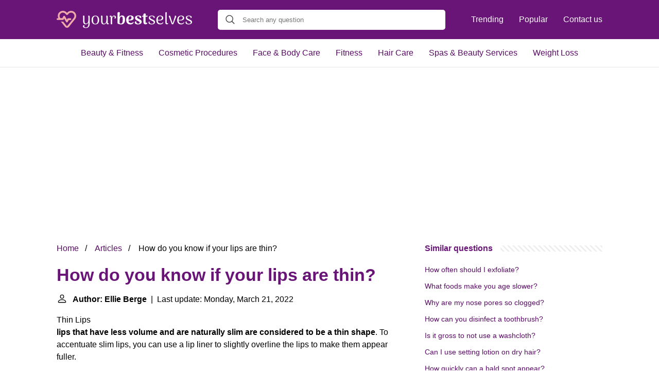

--- FILE ---
content_type: text/html; charset=UTF-8
request_url: https://yourbestselves.com/how-do-you-know-if-your-lips-are-thin
body_size: 14910
content:
<!DOCTYPE html>
<html lang="en">
<head>
    <meta charset="utf-8">
    <meta http-equiv="X-UA-Compatible" content="IE=edge">
    <meta name="viewport" content="width=device-width, initial-scale=1, maximum-scale=1">
    <title>How do you know if your lips are thin?</title>
    <meta name="description" content="Thin Lips lips that have less volume and are naturally slim are considered to be a thin shape. To accentuate slim lips, you can use a lip liner to slightly">
    <link rel="apple-touch-icon" sizes="57x57" href="favicon/apple-icon-57x57.png">
    <link rel="apple-touch-icon" sizes="60x60" href="favicon/apple-icon-60x60.png">
    <link rel="apple-touch-icon" sizes="72x72" href="favicon/apple-icon-72x72.png">
    <link rel="apple-touch-icon" sizes="76x76" href="favicon/apple-icon-76x76.png">
    <link rel="apple-touch-icon" sizes="114x114" href="favicon/apple-icon-114x114.png">
    <link rel="apple-touch-icon" sizes="120x120" href="favicon/apple-icon-120x120.png">
    <link rel="apple-touch-icon" sizes="144x144" href="favicon/apple-icon-144x144.png">
    <link rel="apple-touch-icon" sizes="152x152" href="favicon/apple-icon-152x152.png">
    <link rel="apple-touch-icon" sizes="180x180" href="favicon/apple-icon-180x180.png">
    <link rel="icon" type="image/png" sizes="192x192"  href="favicon/android-icon-192x192.png">
    <link rel="icon" type="image/png" sizes="32x32" href="favicon/favicon-32x32.png">
    <link rel="icon" type="image/png" sizes="96x96" href="favicon/favicon-96x96.png">
    <link rel="icon" type="image/png" sizes="16x16" href="favicon/favicon-16x16.png">
    <link rel="manifest" href="favicon/manifest.json">
    <meta name="msapplication-TileColor" content="#ffffff">
    <meta name="msapplication-TileImage" content="favicon/ms-icon-144x144.png">
    <meta name="theme-color" content="#ffffff">
    <meta name="p:domain_verify" content="470ea6ec1a5750a57ac88f2055e8b761"/>
    <!-- Global site tag (gtag.js) - Google Analytics -->
    <script async src="https://www.googletagmanager.com/gtag/js?id=G-3ZNGJSLWZ4" type="6443f26c9e7a8bcbeabad402-text/javascript"></script>
    <script type="6443f26c9e7a8bcbeabad402-text/javascript">
        window.dataLayer = window.dataLayer || [];
        function gtag(){dataLayer.push(arguments);}
        gtag('js', new Date());

        gtag('config', 'G-3ZNGJSLWZ4');
    </script>
            <style>
            /*** Start global ***/
            *,
            *::before,
            *::after {
                box-sizing: border-box;
            }
            html {
                font-family: sans-serif;
                line-height: 1.15;
                -webkit-text-size-adjust: 100%;
                -webkit-tap-highlight-color: rgba($black, 0);
            }
            body {
                margin: 0;
                font-size: 1rem;
                font-weight: 400;
                line-height: 1.5;
                color: #000;
                font-family: Arial,Helvetica,sans-serif;
                overflow-x: hidden;
            }
            aside, footer, header, main {
                display: block;
            }
            h1, h2, h3, h4, h5, h6 {
                margin-top: 0;
                margin-bottom: 15px;
            }
            h1 {
                font-size: 2.1rem;
                line-height: 1.2;
                color: #691477;
            }
            a {
                color: #580B64;
                text-decoration: none;
            }
            a:hover {
                text-decoration: underline;
            }
            h3 {
                margin:30px 0 10px 0;
            }
            h3 a {
                text-decoration: none;
            }
            .container {
                width: 1100px;
                max-width: 100%;
                margin: auto;
                display: flex;
            }
            @media screen and (max-width: 768px) {
                .container {
                    display: block;
                }
            }
            header .container,
            footer .container {
                padding-left: 20px;
                padding-right: 20px;
                align-items: center;
            }
            .btn {
                background: #691477;
                color: #fff;
                border-radius: 3px;
                padding: 5px 10px;
                display: inline-flex;
                align-items: center;
            }
            .btn:hover {
                text-decoration: none;
            }
            .btn-red {
                background: #f05555;
            }
            .btn svg {
                margin-right: 10px;
                fill: #000;
                width:18px;
                height: 18px;
            }

            /*** Start header ***/
            header {
                position: relative;
                z-index: 99;
                padding: 15px 0;
                background-color: #691477;
            }
            @media screen and (max-width: 768px) {
                header {
                    padding: 5px 0;
                }
            }
            .logo {
                display: flex;
                align-items: center;
                height: 46px;
                margin-right: 50px;
            }
            .logo a {
                display: flex;
            }
            @media screen and (max-width: 768px) {
                .logo {
                    margin: auto;
                }
            }
            .logo svg  {
                position: relative;
            }
            @media screen and (max-width: 768px) {
                .logo svg  {
                    top: 0;
                    width: 180px;
                    height: 30px;
                }
            }
            .js-search-trigger {
                display: none;
                position: absolute;
                top: 11px;
                right: 60px;
                padding: 5px;
                border: 0;
                background: none;
            }
            .js-search-trigger svg {
                width: 22px;
                height: 22px;
            }
            .search-header {
                display: block;
                position: relative;
                width: 100%;
            }
            @media screen and (max-width: 768px) {
                .js-search-trigger {
                    display: block;
                }
                .search-header {
                    display: none;
                    position: absolute;
                    top: 56px;
                    right: 0;
                    left: 0;
                    width: auto;
                    padding: 10px 15px;
                    background: #f5f5f5;
                }
                .search-header.open {
                    display: block;
                }
                .search-header .input-group {
                    border: 1px solid #ddd !important;
                }
            }

            .search-header .input-group {
                border: 0;
                border-radius: 5px;
                display: flex;
                background: #fff;
                align-items: center;
            }
            .search-header .input-group svg {
                margin: 0 5px 0 15px;
            }
            #search-header-input {
                padding:12px 10px;
                width: calc(100% - 40px);
                border: none;
                border-radius: 5px;
                outline:none;
            }
            #search-header-result {
                position: absolute;
                top: 55px;
                list-style: none;
                touch-action: manipulation;
                background: #fff;
                padding: 15px;
                width: 100%;
                border: 1px solid #ddd;
                border-radius: 5px;
                z-index: 5;
                box-shadow: 0 0 20px rgba(0,0,0, 0.1);
            }
            @media screen and (max-width: 768px) {
                .search-header {
                    display: none;
                }
                #search-header-result {
                    width: calc(100vw - 40px);
                }
            }
            #search-header-result:after {
                transform: rotate(135deg);
                width: 12px;
                height: 12px;
                top: -7px;
                content: '';
                display: block;
                position: absolute;
                background: #fff;
                left: 48%;
                border: 1px solid #ddd;
                border-top: 0 none;
                border-right: 0 none;
            }
            #search-header-result ul {
                padding:0;
                margin:0;
                list-style:none;
            }
            #search-header-result ul li {
                border-bottom: 1px solid #e5e5e5;
                display: block;
                padding: .5rem 0;
            }
            #search-header-result ul li:last-child {
                border:none;
            }
            .main-nav {
                margin-left: 50px;
                order: 2;
                display: flex;
                align-items: center;
            }
            @media screen and (max-width: 768px) {
                .main-nav {
                    display: none;
                }
            }
            .main-nav ul {
                display: flex;
                list-style:none;
                padding:0;
                margin:0;
            }
            .main-nav ul li {
                margin:0 15px;
                white-space: nowrap;
                list-style:none;
            }
            .main-nav ul li:first-child {
                margin-left: 0;
            }
            .main-nav ul li:last-child {
                margin-right: 0;
            }
            .main-nav ul li a {
                color: #fff;
                padding: 10px 0;
                display: inline-block;
            }

            .js-mobile-navigation-trigger {
                position: absolute;
                top: 4px;
                right: 10px;
                display: flex;
                flex-direction: column;
                align-items: center;
                justify-content: center;
                width: 45px;
                height: 45px;
                padding: 10px;
                border: 0;
                background: none;
            }
            @media screen and (min-width: 768px) {
                .js-mobile-navigation-trigger {
                    display: none;
                }
            }
            .js-mobile-navigation-trigger span {
                display: block;
                width: 20px;
                height: 2px;
                margin-bottom: 6px;
                background: white;
                border-radius: 5px;
                transition: all .5s ease;
            }
            .js-mobile-navigation-trigger span:last-of-type {
                margin-bottom: 0;
            }
            .js-mobile-navigation-trigger.open span:nth-child(1) {
                margin: 2px 0 0 0;
                transform: rotate(45deg);
            }
            .js-mobile-navigation-trigger.open span:nth-child(2) {
                margin: -2px 0 0 0;
                transform: rotate(-45deg);
            }
            .js-mobile-navigation-trigger.open span:nth-child(3) {
                opacity: 0;
            }

            @media screen and (max-width: 768px) {
                .mobile-navigation-open .main-navigation {
                    display: block;
                }
                .main-navigation {
                    display: none;
                    position: absolute;
                    z-index: 99;
                    right: 0;
                    left: 0;
                    padding: 20px;
                    background: white;
                    box-shadow: 0 1px 10px -3px #ccc;
                }
                .main-navigation ul {
                    list-style: none;
                    margin: 0;
                    padding: 0;
                }
                .main-navigation ul li a {
                    display: block;
                    padding: 8px 0;
                    font-weight: bold;
                }
            }
            @media screen and (min-width: 768px) {
                .main-navigation {
                    border-bottom: 1px solid #e7e7e7;
                }

                .main-navigation ul {
                    display: flex;
                    width: 100%;
                    justify-content: center;
                    list-style: none;
                    margin: 0;
                    padding: 0;
                }

                .main-navigation ul li a {
                    display: block;
                    padding: 15px;
                }
            }
            /*** Start footer ***/
            footer {
                background-color: #580B64;
                padding: 20px 0;
                color: #fff;
            }
            footer .footer-links {
                display: flex;
                width: 100%;
                justify-content: space-between;
                align-items: center;
            }
            footer .footer-links ul {
                display: flex;
                list-style: none;
                margin: 0;
                padding: 0;
            }
            footer .footer-links ul li {
                margin: 0 15px;
            }
            footer .footer-links ul.social li {
                margin: 0 10px;
            }
            footer .footer-links ul li:first-child {
                margin-left: 0;
            }
            footer .footer-links ul li:last-child {
                margin-right: 0;
            }
            footer .footer-links ul li a {
                color: white;
                padding:5px 0;
                display: inline-block;
            }
            footer .footer-links ul li a:hover {
                text-decoration: underline;
            }
            @media screen and (max-width: 768px) {
                footer div {
                    flex-direction: column;
                    text-align: center;
                }
                footer .footer-links ul.social {
                    margin-top: 10px;
                }
            }
            /*** Start content ***/
            main {
                width: 65%;
            }
            .full {
                width: 100%;
            }
            aside {
                width: 35%;
            }
            main, aside {
                padding: 30px 20px;
            }
            @media screen and (max-width: 768px) {
                main, aside {
                    width: 100%;
                }
            }
            aside .inner {
                margin-bottom: 30px;
            }
            aside .inner .title-holder {
                position: relative;
            }
            aside .inner .title-holder:before {
                content: "";
                position: absolute;
                left: 0;
                bottom: 6px;
                width: 100%;
                height: 12px;
                background-image: linear-gradient(45deg, #eeeeee 20%, #ffffff 20%, #ffffff 50%, #eeeeee 50%, #eeeeee 70%, #ffffff 70%, #ffffff 100%);
                background-size: 10px 10px;
            }
            aside .inner .title {
                background: #fff;
                display: inline-block;
                font-weight: bold;
                padding-right: 15px;
                position: relative;
                color: #691477;
            }
            aside .inner ul {
                margin:0;
                padding: 15px 0;
                list-style:none;
                background: #fff;
                border-bottom: 2px solid #eee;
            }
            aside .inner ul li {
                margin-bottom: 10px;
                display: flex;
                line-height: normal; font-size: 0.9rem;
            }
            aside .inner ul li span {
                background: #FBD200;
                color: #333;
                padding: 0 15px;
                margin: 0 15px 0 0;
                border-radius: 3px;
                font-size: 0.9rem;
                height: 28px;
                display: inline-flex;
                align-items: center;
            }
            aside .inner ul li a {
                display: inline-block;
                margin-top: 6px;
            }
            .rating__stars {
                --star-size: 24px;
                --star-color: #ddd;
                --star-background: #ffbf00;
                --percent: calc(var(--rating) / 5 * 100%);
                display: inline-block;
                font-size: var(--star-size);
                font-family: Times;
                position: relative;
                top: 2px;
            }
            .rating__stars:before {
                content: '★★★★★';
                letter-spacing: 3px;
                background: linear-gradient(90deg, var(--star-background) var(--percent), var(--star-color) var(--percent));
                -webkit-background-clip: text;
                -webkit-text-fill-color: transparent;
            }
            .embed-responsive {
                position: relative;
                display: block;
                width: 100%;
                padding: 0;
                overflow: hidden;
            }

            .embed-responsive:before {
                display: block;
                content: "";
                padding-top: 56.25%;
            }

            .embed-responsive iframe {
                position: absolute;
                top: 0;
                bottom: 0;
                left: 0;
                width: 100%;
                height: 100%;
                border: 0;
            }
            .hide-desktop {
                display: none;
            }
            @media screen and (max-width: 768px) {
                .hide-desktop {
                    display: block;
                }
            }
            /* Style the list */
            ul.breadcrumb {
                margin: 0 0 10px 0;
                padding: 0 0 10px 0;
                list-style: none;
            }

            /* Display list items side by side */
            ul.breadcrumb li {
                display: inline;
                font-size: 16px;
            }

            /* Add a slash symbol (/) before/behind each list item */
            ul.breadcrumb li+li:before {
                padding: 8px;
                color: black;
                content: "/\00a0";
            }

            /* Add a color to all links inside the list */
            ul.breadcrumb li a {
                color: #580B64;
                text-decoration: none;
            }

            /* Add a color on mouse-over */
            ul.breadcrumb li a:hover {
                text-decoration: underline;
            }
        </style>
                <script async src="https://pagead2.googlesyndication.com/pagead/js/adsbygoogle.js?client=ca-pub-1458481470117418" crossorigin="anonymous" type="6443f26c9e7a8bcbeabad402-text/javascript"></script>
    </head>
<body>

<header>
    <div class="container">
        <span class="logo">
        <a href="/">
            <svg width="263" height="34" viewBox="0 0 263 34" fill="none" xmlns="http://www.w3.org/2000/svg"><path d="M64.2 24.432c0 6.016-2.507 9.024-7.52 9.024-1.536 0-2.837-.277-3.904-.832-1.045-.555-1.568-1.43-1.568-2.624 0-.597.17-1.099.512-1.504.363-.405.832-.608 1.408-.608s.992.16 1.248.48c-.277.17-.48.395-.608.672a2.125 2.125 0 0 0-.192.832c0 .832.299 1.45.896 1.856.619.427 1.355.64 2.208.64 1.75 0 3.04-.661 3.872-1.984.832-1.323 1.248-3.296 1.248-5.92 0-.704.032-1.472.096-2.304-.448 1.301-1.141 2.315-2.08 3.04-.939.725-2.09 1.088-3.456 1.088-1.643 0-2.859-.512-3.648-1.536-.79-1.045-1.195-2.773-1.216-5.184V13.36c0-1.472-.139-2.624-.416-3.456.47-.384.97-.576 1.504-.576.427 0 .768.128 1.024.384.277.256.416.608.416 1.056l.032 8.48c0 1.963.224 3.392.672 4.288.47.875 1.237 1.312 2.304 1.312 1.301 0 2.4-.619 3.296-1.856.896-1.259 1.344-3.179 1.344-5.76 0-2.688-.021-4.437-.064-5.248-.043-.81-.17-1.504-.384-2.08.448-.384.939-.576 1.472-.576.427 0 .779.139 1.056.416.277.277.416.65.416 1.12l.032 13.568ZM75.236 26.416c-2.304 0-4.107-.747-5.408-2.24-1.28-1.515-1.92-3.616-1.92-6.304s.64-4.779 1.92-6.272c1.301-1.515 3.104-2.272 5.408-2.272 2.325 0 4.128.757 5.408 2.272 1.301 1.493 1.952 3.584 1.952 6.272s-.65 4.79-1.952 6.304c-1.28 1.493-3.083 2.24-5.408 2.24Zm0-1.152c1.493 0 2.635-.63 3.424-1.888.79-1.28 1.184-3.115 1.184-5.504 0-2.39-.395-4.213-1.184-5.472-.79-1.259-1.93-1.888-3.424-1.888-1.493 0-2.635.63-3.424 1.888-.79 1.259-1.184 3.083-1.184 5.472 0 2.39.395 4.224 1.184 5.504.79 1.259 1.93 1.888 3.424 1.888ZM100.928 23.856c.256.341.384.672.384.992 0 .448-.171.81-.512 1.088-.341.256-.81.384-1.408.384-1.664 0-2.496-1.088-2.496-3.264v-.64c-.448 1.259-1.141 2.24-2.08 2.944-.939.704-2.037 1.056-3.296 1.056-1.75 0-3.019-.512-3.808-1.536-.79-1.024-1.195-2.752-1.216-5.184V13.36c0-1.472-.139-2.624-.416-3.456.47-.384.97-.576 1.504-.576.427 0 .768.128 1.024.384.277.256.416.608.416 1.056l.032 8.608c0 1.387.096 2.485.288 3.296.213.81.544 1.408.992 1.792.47.363 1.11.544 1.92.544.725 0 1.419-.256 2.08-.768.683-.533 1.237-1.365 1.664-2.496.448-1.152.672-2.603.672-4.352 0-2.752-.021-4.544-.064-5.376-.043-.832-.17-1.536-.384-2.112.448-.384.939-.576 1.472-.576.427 0 .779.139 1.056.416.277.277.416.65.416 1.12l.032 11.84c0 .597.064 1.024.192 1.28.15.235.384.352.704.352.384 0 .661-.16.832-.48ZM111.597 9.328c1.109 0 1.995.299 2.656.896.683.576 1.024 1.387 1.024 2.432 0 .704-.203 1.29-.608 1.76-.405.448-.885.672-1.44.672-.469 0-.789-.107-.96-.32.235-.363.395-.693.48-.992.085-.32.128-.672.128-1.056 0-1.323-.619-1.984-1.856-1.984-.96 0-1.771.619-2.432 1.856-.64 1.216-.96 3.115-.96 5.696v1.728c0 1.92.021 3.221.064 3.904.043.683.16 1.28.352 1.792-.448.384-.949.576-1.504.576-.427 0-.779-.128-1.056-.384-.277-.277-.416-.65-.416-1.12V13.008c0-.597-.075-1.024-.224-1.28-.128-.256-.352-.384-.672-.384-.405 0-.683.17-.832.512-.256-.363-.384-.704-.384-1.024 0-.448.171-.8.512-1.056.341-.277.811-.416 1.408-.416.832 0 1.451.299 1.856.896.427.576.629 1.44.608 2.592v.16c.363-1.216.907-2.133 1.632-2.752.725-.619 1.6-.928 2.624-.928ZM125.082 26.448c-1.387 0-2.699-.181-3.936-.544-1.237-.384-2.229-.907-2.976-1.568V4.72c0-.661.203-1.184.608-1.568.427-.405.96-.608 1.6-.608.555 0 1.045.096 1.472.288.448.192.811.405 1.088.64-.448 1.792-.672 4-.672 6.624v2.272c.384-1.024.992-1.835 1.824-2.432.853-.597 1.877-.896 3.072-.896 1.792 0 3.179.661 4.16 1.984 1.003 1.301 1.504 3.339 1.504 6.112 0 2.965-.629 5.259-1.888 6.88-1.237 1.621-3.189 2.432-5.856 2.432Zm-.288-1.664c1.408-.021 2.357-.704 2.848-2.048.512-1.344.768-3.21.768-5.6 0-2.07-.171-3.573-.512-4.512-.341-.939-.907-1.408-1.696-1.408-1.259 0-2.229.672-2.912 2.016-.661 1.323-.992 2.955-.992 4.896v5.888c.299.235.672.427 1.12.576.469.128.928.192 1.376.192ZM148.945 21.392c.341.15.512.437.512.864 0 .277-.075.597-.224.96-.406 1.024-1.142 1.824-2.208 2.4-1.067.555-2.358.832-3.872.832-2.475 0-4.438-.757-5.888-2.272-1.451-1.536-2.176-3.69-2.176-6.464 0-2.71.704-4.832 2.112-6.368 1.408-1.536 3.413-2.304 6.016-2.304 1.898 0 3.456.427 4.672 1.28 1.216.832 1.824 2.016 1.824 3.552 0 1.557-.63 2.763-1.888 3.616-1.259.853-2.944 1.28-5.056 1.28-1.366 0-2.422-.043-3.168-.128.149 1.856.618 3.19 1.408 4 .81.81 1.92 1.216 3.328 1.216 1.13 0 2.09-.224 2.88-.672.789-.448 1.365-1.045 1.728-1.792Zm-5.888-10.912c-1.11 0-1.974.597-2.592 1.792-.619 1.173-.928 2.805-.928 4.896v.032l1.088.032c1.322 0 2.421-.277 3.296-.832.896-.555 1.344-1.621 1.344-3.2 0-1.813-.736-2.72-2.208-2.72ZM157.853 26.448c-2.005 0-3.53-.341-4.576-1.024-1.024-.683-1.536-1.59-1.536-2.72 0-.597.182-1.12.544-1.568.384-.448.982-.672 1.792-.672.15 0 .395.021.736.064a3.26 3.26 0 0 0-.064.736c0 .363.043.683.128.96.107.747.459 1.387 1.056 1.92.598.512 1.43.768 2.496.768.875 0 1.579-.16 2.112-.48.534-.341.8-.843.8-1.504 0-.533-.17-.981-.512-1.344a3.748 3.748 0 0 0-1.152-.928c-.426-.256-1.141-.619-2.144-1.088-1.152-.555-2.069-1.045-2.752-1.472a5.906 5.906 0 0 1-1.76-1.728c-.49-.725-.736-1.621-.736-2.688 0-1.557.598-2.72 1.792-3.488 1.195-.79 2.71-1.184 4.544-1.184 1.771 0 3.179.277 4.224.832 1.067.533 1.6 1.301 1.6 2.304 0 .533-.16.981-.48 1.344-.298.363-.789.555-1.472.576a2.635 2.635 0 0 1-.48.032c-.128 0-.341-.021-.64-.064.022-.107.032-.288.032-.544 0-.533-.085-.97-.256-1.312-.17-.533-.49-.95-.96-1.248-.469-.299-1.045-.448-1.728-.448-.704 0-1.29.15-1.76.448-.469.299-.704.747-.704 1.344 0 .555.171 1.045.512 1.472a5.06 5.06 0 0 0 1.248 1.056c.512.277 1.227.64 2.144 1.088 1.152.555 2.07 1.045 2.752 1.472a5.832 5.832 0 0 1 1.792 1.6c.512.661.768 1.45.768 2.368 0 .896-.256 1.739-.768 2.528-.49.768-1.29 1.397-2.4 1.888-1.088.47-2.485.704-4.192.704ZM172.848 9.52c.448 0 1.152-.01 2.112-.032.981-.043 1.536-.075 1.664-.096l-.032.992c-.021.32-.128.576-.32.768-.192.17-.437.256-.736.256h-2.848V21.552c0 1.13.491 1.696 1.472 1.696.256 0 .512-.032.768-.096.277-.085.448-.203.512-.352.277.363.416.8.416 1.312 0 .661-.309 1.195-.928 1.6s-1.44.608-2.464.608c-1.237 0-2.197-.395-2.88-1.184-.683-.79-1.024-1.867-1.024-3.232V11.408h-.448c-.875 0-1.515.032-1.92.096l.032-.992c.021-.32.128-.565.32-.736a1.19 1.19 0 0 1 .768-.256h1.248V7.376c0-.661.224-1.184.672-1.568.448-.384 1.024-.576 1.728-.576.512 0 .971.096 1.376.288.405.192.725.405.96.64a19.369 19.369 0 0 0-.544 3.36h.096ZM184.449 26.416c-1.984 0-3.477-.352-4.48-1.056-.981-.725-1.472-1.664-1.472-2.816 0-.533.128-.96.384-1.28.256-.341.662-.512 1.216-.512.214 0 .384.01.512.032a3.156 3.156 0 0 0-.096.768c0 .235.011.427.032.576.043.939.427 1.685 1.152 2.24.747.555 1.739.832 2.976.832 1.216 0 2.187-.213 2.912-.64.726-.427 1.088-1.056 1.088-1.888 0-.768-.277-1.376-.832-1.824-.554-.448-1.429-.939-2.624-1.472l-1.024-.48c-1.194-.555-2.112-1.024-2.752-1.408-.618-.384-1.162-.907-1.632-1.568-.448-.661-.672-1.493-.672-2.496 0-1.387.544-2.421 1.632-3.104 1.088-.683 2.464-1.024 4.128-1.024 1.75 0 3.115.288 4.096.864.982.555 1.472 1.333 1.472 2.336 0 .896-.394 1.387-1.184 1.472a2.798 2.798 0 0 1-.416.064c-.128 0-.298-.021-.512-.064.043-.256.064-.47.064-.64 0-.277-.032-.512-.096-.704-.085-.704-.437-1.237-1.056-1.6-.597-.363-1.418-.544-2.464-.544-.96 0-1.749.181-2.368.544-.618.341-.928.896-.928 1.664 0 .64.182 1.195.544 1.664.363.448.79.821 1.28 1.12.512.277 1.28.661 2.304 1.152l.704.32c1.046.49 1.878.928 2.496 1.312.64.363 1.174.843 1.6 1.44.448.597.672 1.312.672 2.144 0 1.259-.522 2.336-1.568 3.232-1.045.896-2.741 1.344-5.088 1.344ZM206.554 21.872c.32.107.48.352.48.736 0 .213-.064.501-.192.864-.405.939-1.12 1.664-2.144 2.176-1.003.512-2.187.768-3.552.768-2.347 0-4.181-.725-5.504-2.176-1.323-1.472-1.984-3.563-1.984-6.272 0-2.688.651-4.8 1.952-6.336 1.323-1.536 3.211-2.304 5.664-2.304 1.771 0 3.189.405 4.256 1.216 1.067.79 1.6 1.92 1.6 3.392 0 1.579-.64 2.784-1.92 3.616-1.28.832-3.061 1.248-5.344 1.248-1.259 0-2.411-.075-3.456-.224.128 2.155.661 3.712 1.6 4.672.96.939 2.208 1.408 3.744 1.408 1.173 0 2.187-.235 3.04-.704.853-.49 1.44-1.184 1.76-2.08Zm-5.376-11.392c-1.451 0-2.613.608-3.488 1.824-.853 1.195-1.291 2.923-1.312 5.184 1.024.085 1.856.139 2.496.16 1.707 0 3.051-.299 4.032-.896 1.003-.619 1.504-1.664 1.504-3.136 0-1.13-.309-1.93-.928-2.4-.619-.49-1.387-.736-2.304-.736ZM214.194 26.32c-.96 0-1.707-.31-2.24-.928-.534-.619-.8-1.493-.8-2.624V4.048c0-.448.138-.79.416-1.024.277-.256.64-.384 1.088-.384.533 0 1.024.192 1.472.576-.171.555-.288 1.27-.352 2.144-.043.875-.064 2.24-.064 4.096V22.64c0 .555.096.981.288 1.28.213.277.522.416.928.416.234 0 .458-.053.672-.16a1.19 1.19 0 0 0 .512-.512c.234.32.352.65.352.992 0 .49-.224.896-.672 1.216-.427.299-.96.448-1.6.448ZM230.787 9.552c1.002 0 1.493.395 1.472 1.184 0 .47-.096.95-.288 1.44l-5.344 13.76a3.952 3.952 0 0 1-1.728.416c-.79 0-1.291-.32-1.504-.96l-5.056-13.76c-.256-.704-.502-1.195-.736-1.472.362-.405.864-.608 1.504-.608a1.7 1.7 0 0 1 .992.288c.277.17.458.427.544.768l4.608 14.08 4.256-13.12c.106-.533.16-.875.16-1.024 0-.341-.054-.587-.16-.736.405-.17.832-.256 1.28-.256ZM247.117 21.872c.32.107.48.352.48.736 0 .213-.064.501-.192.864-.406.939-1.12 1.664-2.144 2.176-1.003.512-2.187.768-3.552.768-2.347 0-4.182-.725-5.504-2.176-1.323-1.472-1.984-3.563-1.984-6.272 0-2.688.65-4.8 1.952-6.336 1.322-1.536 3.21-2.304 5.664-2.304 1.77 0 3.189.405 4.256 1.216 1.066.79 1.6 1.92 1.6 3.392 0 1.579-.64 2.784-1.92 3.616-1.28.832-3.062 1.248-5.344 1.248-1.259 0-2.411-.075-3.456-.224.128 2.155.661 3.712 1.6 4.672.96.939 2.208 1.408 3.744 1.408 1.173 0 2.186-.235 3.04-.704.853-.49 1.44-1.184 1.76-2.08Zm-5.376-11.392c-1.451 0-2.614.608-3.488 1.824-.854 1.195-1.291 2.923-1.312 5.184 1.024.085 1.856.139 2.496.16 1.706 0 3.05-.299 4.032-.896 1.002-.619 1.504-1.664 1.504-3.136 0-1.13-.31-1.93-.928-2.4-.619-.49-1.387-.736-2.304-.736ZM256.324 26.416c-1.984 0-3.477-.352-4.48-1.056-.981-.725-1.472-1.664-1.472-2.816 0-.533.128-.96.384-1.28.256-.341.662-.512 1.216-.512.214 0 .384.01.512.032a3.156 3.156 0 0 0-.096.768c0 .235.011.427.032.576.043.939.427 1.685 1.152 2.24.747.555 1.739.832 2.976.832 1.216 0 2.187-.213 2.912-.64.726-.427 1.088-1.056 1.088-1.888 0-.768-.277-1.376-.832-1.824-.554-.448-1.429-.939-2.624-1.472l-1.024-.48c-1.194-.555-2.112-1.024-2.752-1.408-.618-.384-1.162-.907-1.632-1.568-.448-.661-.672-1.493-.672-2.496 0-1.387.544-2.421 1.632-3.104 1.088-.683 2.464-1.024 4.128-1.024 1.75 0 3.115.288 4.096.864.982.555 1.472 1.333 1.472 2.336 0 .896-.394 1.387-1.184 1.472a2.798 2.798 0 0 1-.416.064c-.128 0-.298-.021-.512-.064.043-.256.064-.47.064-.64 0-.277-.032-.512-.096-.704-.085-.704-.437-1.237-1.056-1.6-.597-.363-1.418-.544-2.464-.544-.96 0-1.749.181-2.368.544-.618.341-.928.896-.928 1.664 0 .64.182 1.195.544 1.664.363.448.79.821 1.28 1.12.512.277 1.28.661 2.304 1.152l.704.32c1.046.49 1.878.928 2.496 1.312.64.363 1.174.843 1.6 1.44.448.597.672 1.312.672 2.144 0 1.259-.522 2.336-1.568 3.232-1.045.896-2.741 1.344-5.088 1.344Z" fill="#fff"/><path d="M12.022 17.86c.636 0 1.222-.344 1.515-.883l1.124-2.009 3.763 6.762c.294.54.88.882 1.515.882.636 0 1.222-.343 1.515-.882l2.15-3.822h3.03c.978 0 1.76-.784 1.76-1.764s-.782-1.764-1.76-1.764H22.58c-.636 0-1.222.343-1.515.882l-1.125 2.01-3.763-6.762c-.635-1.128-2.443-1.128-3.03 0l-2.15 3.821H7.38l-.098-.098c-2.15-2.695-2.053-6.663.342-8.917 1.32-1.274 3.079-1.96 4.936-1.813a6.393 6.393 0 0 1 4.643 2.4l1.124 1.422c.44.539 1.075.833 1.76.833.683 0 1.319-.294 1.759-.833l.928-1.127c2.2-2.744 6.06-3.48 8.797-1.666 1.564 1.029 2.59 2.597 2.883 4.41a6.445 6.445 0 0 1-1.32 5.046L21.113 28.982c-.342.441-.83.49-1.026.49-.244 0-.684-.049-1.026-.49l-6.353-7.987H8.259l8.113 10.192A4.741 4.741 0 0 0 20.135 33c1.466 0 2.834-.686 3.763-1.813l11.925-14.994a9.981 9.981 0 0 0 2.052-7.79 9.998 9.998 0 0 0-4.398-6.762C29.274-1.103 23.409-.074 20.135 3.993l-.196-.245C18.18 1.543 15.59.22 12.804.024A9.945 9.945 0 0 0 5.18 2.817C2.101 5.806 1.466 10.509 3.323 14.38H1.76C.782 14.38 0 15.164 0 16.144s.782 1.715 1.71 1.715h10.312Z" fill="#EEA9A9"/></svg>
        </a>
        </span>
        <span class="main-nav">
            <ul>
                <li><a href="/trending">Trending</a></li>
                <li><a href="/popular">Popular</a></li>
                <li><a href="/contact-us">Contact us</a></li>
            </ul>
        </span>
        <span class="search-header">
            <span class="input-group">
                <svg xmlns="http://www.w3.org/2000/svg" viewBox="0 0 512 512" width="18" height="18"><path fill="#444" d="M495 466.2L377.2 348.4c29.2-35.6 46.8-81.2 46.8-130.9C424 103.5 331.5 11 217.5 11 103.4 11 11 103.5 11 217.5S103.4 424 217.5 424c49.7 0 95.2-17.5 130.8-46.7L466.1 495c8 8 20.9 8 28.9 0 8-7.9 8-20.9 0-28.8zm-277.5-83.3C126.2 382.9 52 308.7 52 217.5S126.2 52 217.5 52C308.7 52 383 126.3 383 217.5s-74.3 165.4-165.5 165.4z"></path></svg>
                <input type="text" id="search-header-input" placeholder="Search any question"
                       data-target="search-header-result">
            </span>
            <div id="search-header-result" style="display:none;"></div>
        </span>

        <button type="button" class="js-search-trigger">
            <svg xmlns="http://www.w3.org/2000/svg" viewBox="0 0 512 512" width="18" height="18">
                <path fill="#fff"
                      d="M495 466.2L377.2 348.4c29.2-35.6 46.8-81.2 46.8-130.9C424 103.5 331.5 11 217.5 11 103.4 11 11 103.5 11 217.5S103.4 424 217.5 424c49.7 0 95.2-17.5 130.8-46.7L466.1 495c8 8 20.9 8 28.9 0 8-7.9 8-20.9 0-28.8zm-277.5-83.3C126.2 382.9 52 308.7 52 217.5S126.2 52 217.5 52C308.7 52 383 126.3 383 217.5s-74.3 165.4-165.5 165.4z"></path>
            </svg>
        </button>

        <button type="button" class="js-mobile-navigation-trigger">
            <span></span>
            <span></span>
            <span></span>
        </button>
    </div>
</header>

<div class="main-navigation">
    <div class="container">
        <ul>
            <li><a href="/category/beauty-fitness">Beauty & Fitness</a></li>
            <li><a href="/category/cosmetic-procedures">Cosmetic Procedures</a></li>
            <li><a href="/category/face-body-care">Face & Body Care</a></li>
            <li><a href="/category/fitness">Fitness</a></li>
            <li><a href="/category/hair-care">Hair Care</a></li>
            <li><a href="/category/spas-beauty-services">Spas & Beauty Services</a></li>
            <li><a href="/category/weight-loss">Weight Loss</a></li>
            <li class="hide-desktop">
                <a href="/trending">Trending</a>
            </li>
            <li class="hide-desktop">
                <a href="/popular">Popular</a>
            </li>
            <li class="hide-desktop">
                <a href="/contact-us">Contact us</a>
            </li>
        </ul>
    </div>
</div>
            <div style="margin-top: 30px; text-align: center;position: relative;min-height: 280px;">
            <!-- yourbestselves-top-banner -->
            <ins class="adsbygoogle"
                 style="display:block"
                 data-ad-client="ca-pub-1458481470117418"
                 data-ad-slot="1960851681"
                 data-ad-format="auto"
                 data-full-width-responsive="true"></ins>
            <script type="6443f26c9e7a8bcbeabad402-text/javascript">
                (adsbygoogle = window.adsbygoogle || []).push({});
            </script>
        </div>
    
<div class="container">
<script type="application/ld+json">
    {
        "@context": "https://schema.org",
        "@type": "BreadcrumbList",
        "itemListElement": [{
            "@type": "ListItem",
            "position": 1,
            "name": "Home",
            "item": "https://yourbestselves.com/"
        },{
            "@type": "ListItem",
            "position": 2,
            "name": "Articles",
            "item": "https://yourbestselves.com/articles"
        },{
            "@type": "ListItem",
            "position": 3,
            "name": "How do you know if your lips are thin?"
        }]
    }
</script>
<main>
    <nav aria-label="breadcrumb">
        <ul class="breadcrumb">
            <li>
                <a href="/">Home</a>
            </li>
            <li>
                <a href="/articles">Articles</a>
            </li>
            <li>
                How do you know if your lips are thin?
            </li>
        </ul>
    </nav>
    <div>
        
        <h1>How do you know if your lips are thin?</h1>
        <b><svg style="float: left;margin-right: 10px;" width="21" height="21" viewBox="0 0 16 16" fill="currentColor" xmlns="http://www.w3.org/2000/svg"><path fill-rule="evenodd" d="M10 5a2 2 0 1 1-4 0 2 2 0 0 1 4 0zM8 8a3 3 0 1 0 0-6 3 3 0 0 0 0 6zm6 5c0 1-1 1-1 1H3s-1 0-1-1 1-4 6-4 6 3 6 4zm-1-.004c-.001-.246-.154-.986-.832-1.664C11.516 10.68 10.289 10 8 10c-2.29 0-3.516.68-4.168 1.332-.678.678-.83 1.418-.832 1.664h10z"/>
            </svg>Author: Ellie Berge</b>&nbsp;&nbsp;|&nbsp;&nbsp;Last update: Monday, March 21, 2022</b><br>

        <p><span><div>Thin Lips</div><span> <b>lips that have less volume and are naturally slim are considered to be a thin shape</b>. To accentuate slim lips, you can use a lip liner to slightly overline the lips to make them appear fuller.</span></span></p>

                    <!-- yourbestselves-main-content-banner -->
            <ins class="adsbygoogle"
                 style="display:block"
                 data-ad-client="ca-pub-1458481470117418"
                 data-ad-slot="5325381629"
                 data-ad-format="auto"
                 data-full-width-responsive="true"></ins>
            <script type="6443f26c9e7a8bcbeabad402-text/javascript">
                (adsbygoogle = window.adsbygoogle || []).push({});
            </script>
        
        <h2>What does it mean if you have thin lips?</h2>
        <p>06/9​Thin lips<br><br> People with thin lips are cautious, independent and reserved. For this, they are often mislabelled as a loner, but they very much feel comfortable in solitude. This does not imply that they cannot fit in a group.<p>

        <h2>What age do lips start to thin?</h2>
        <p>The diminishment of collagen and hyaluronic acid production starts in your late 20's. So, if you already have thinner lips, you might start noticing a loss of volume in your late 20's and early 30's.</p>

                    <!-- yourbestselves-between-content-banner-1 -->
            <ins class="adsbygoogle"
                 style="display:block"
                 data-ad-client="ca-pub-1458481470117418"
                 data-ad-slot="8881483259"
                 data-ad-format="auto"
                 data-full-width-responsive="true"></ins>
            <script type="6443f26c9e7a8bcbeabad402-text/javascript">
                (adsbygoogle = window.adsbygoogle || []).push({});
            </script>
        
        <h2>Which type of lips are attractive?</h2>
        <p>A study of 1,000 people in 35 countries revealed that the perfect lip shape is all down to symmetry. More than 60% of respondents thought a 1:1 ratio between the upper and lower lip was the most attractive shape. A cosmetic surgeon in London said a heavily-defined cupid's bow is the most-requested lip feature.</p>

        <h2>How do you fix thin lips?</h2>
        <p><div>Treatments for Thinning Lips</div><div><ol><li> Topical Cream. Certain creams have the ability to create the appearance of fuller lips. ... </li><li> Botox. ... </li><li> Hyaluronic Acid Lip Filler Injections. ... </li><li> Fat Injection. ... </li><li> Laser Therapy.</li></ol><div></div></div></p>

                    <!-- yourbestselves-between-content-banner-2 -->
            <ins class="adsbygoogle"
                 style="display:block"
                 data-ad-client="ca-pub-1458481470117418"
                 data-ad-slot="1002993235"
                 data-ad-format="auto"
                 data-full-width-responsive="true"></ins>
            <script type="6443f26c9e7a8bcbeabad402-text/javascript">
                (adsbygoogle = window.adsbygoogle || []).push({});
            </script>
        
                    <h2>What Makes For Attractive Lips? | What Makes A Face Attractive Ep. 7</h2>
            <p><div class="embed-responsive embed-responsive-16by9">
                <iframe loading="lazy" title="What Makes For Attractive Lips? | What Makes A Face Attractive Ep. 7" src="https://www.youtube.com/embed/RvS8velskak?feature=oembed" frameborder="0" allow="accelerometer; autoplay; clipboard-write; encrypted-media; gyroscope; picture-in-picture" allowfullscreen></iframe>
            </div></p>
        
                    <h2>How can I thicken my lips?</h2>
            <p><div>9 Ways To Plump Your Lips Naturally, From Scrubs To Hyaluronic...</div><div><ol><li>Exfoliate with lip scrubs. In order to get your lips plumped, you have to prep them. ... </li><li>Keep the skin moisturized. ... </li><li>Stay hydrated. ... </li><li>Take collagen supplements. ... </li><li>Use sunscreen. ... </li><li>Apply a hyaluronic acid serum. ... </li><li>Try essential oils. ... </li><li>Consider gua sha.</li></ol><div></div></div></p>

                                                            <h2>What nationality has thin lips?</h2>
            <p>Ethnic Differences: Asian vs. Caucasian<br><br> Studies have also shown that Caucasian women were found to have thinner lips than Asians, with the smallest upper lip height and volume.</p>

                                                            <h2>What is the rarest lip shape?</h2>
            <p>Cupid is the rarest of all lip forms. Cupid has a powerful, youthful appearance, and is very prominent in pre-adolescent females.</p>

                                                            <h2>Are fuller lips more attractive?</h2>
            <p>It's simply a matter of symmetry<br><br> What's in a pout? Well, quite a lot, as it turns out that full and sumptuous lips are the most preferable lip shape of them all - but according to a global study, there's one key trait that distinguishes the perfect pouts from their equally plump, yet sub-par, counterparts.</p>

                                            <!-- yourbestselves-between-content-banner-extra -->
                <ins class="adsbygoogle"
                     style="display:block"
                     data-ad-client="ca-pub-1458481470117418"
                     data-ad-slot="4750666555"
                     data-ad-format="auto"
                     data-full-width-responsive="true"></ins>
                <script type="6443f26c9e7a8bcbeabad402-text/javascript">
                    (adsbygoogle = window.adsbygoogle || []).push({});
                </script>
                                                <h2>What color are healthy lips?</h2>
            <p>In contrast to the other skin on our face, the vermillion has no hair follicles and no salivary, sweat, or sebaceous glands. Normal, healthy lip color varies, depending on skin color and other factors, but should fall in the reddish-pink-to-brown range.</p>

                                                            <h2>Can lips get thin?</h2>
            <p>As collagen levels begin to drop, you will notice your skin starting to droop, including your lips looking thinner. In simpler terms, your lips are prone to aging too. If your lips have slowly begun thinning, you should not worry about it. Thinning is part of aging.</p>

                                                            <h2>What are fuller lips?</h2>
            <p>Full Lips<br><br> These are the most perfectly balanced lips with proportionately full upper and lower lips. These pillowy, full lips with the bottom lip usually protruding out, often become the cynosure of your face.</p>

                                                            <h2>Do lips get smaller when you lose weight?</h2>
            <p>As you lose bone tissue in your face and your facial muscles begin to atrophy, your lips will appear thinner, too.</p>

                                            <!-- yourbestselves-between-content-banner-extra -->
                <ins class="adsbygoogle"
                     style="display:block"
                     data-ad-client="ca-pub-1458481470117418"
                     data-ad-slot="4750666555"
                     data-ad-format="auto"
                     data-full-width-responsive="true"></ins>
                <script type="6443f26c9e7a8bcbeabad402-text/javascript">
                    (adsbygoogle = window.adsbygoogle || []).push({});
                </script>
                                                <h2>Who has the biggest lips in the world?</h2>
            <p><div>Meet Andrea Ivanova, The 24-Year-Old Bulgarian Woman With The 'Biggest Lips In The World'</div><div><ul><li>Andrea Ivanova/InstagramAndrea Ivanova embarked on her cosmetic endeavor in 2018.</li><li>Andrea Ivanova/InstagramAndrea Ivanova has lip injections every few months to maintain the size of her lips.</li></ul><div></div></div></p>

                                                            <h2>What&#039;s a Cupid&#039;s bow lip?</h2>
            <p>A Cupid's bow is the name of a lip shape where the upper lip comes to two distinct points toward the center of the mouth, almost like a letter 'M'. These points are usually directly in line with the philtrum, otherwise known as the grooved space between the nose and mouth.</p>

                                                            <h2>Is a small mouth attractive?</h2>
            <p>A small mouth that barely extends beyond the nostrils is considered less attractive. A small nose beats a large one every time. The preference for smooth skin and long hair comes down through the ages with adjectives such as alabaster, milky, and creamy being used when describing someone's complexion.</p>

                                                            <h2>Do guys like big lips or small lips?</h2>
            <p>The lips have it: Research shows men are drawn to a woman's pout more than any other facial feature. If you want to catch a man's attention, don't bother fluttering your eyelashes or flicking your hair. Just practise your pout. According to a study, a woman's lips are the most attractive part of her body.</p>

                                            <!-- yourbestselves-between-content-banner-extra -->
                <ins class="adsbygoogle"
                     style="display:block"
                     data-ad-client="ca-pub-1458481470117418"
                     data-ad-slot="4750666555"
                     data-ad-format="auto"
                     data-full-width-responsive="true"></ins>
                <script type="6443f26c9e7a8bcbeabad402-text/javascript">
                    (adsbygoogle = window.adsbygoogle || []).push({});
                </script>
                                                <h2>What is perfect lip size?</h2>
            <p>Using a line from the bottom of the nose to the chin as a reference point, they say the top lip should extend no more than 3.5mm, and your bottom lip shouldn't extend more than 2.2mm past the line. Professor Muluk said: “Under no circumstances should the lips enter the room before the individual.</p>

                                                            <h2>Which lips are best for kissing?</h2>
            <p>Keep your lips soft.<br><br> No matter how bomb your kissing technique, dry, cracked lips can make the experience uncomfortable for both partners. It's worth doing what you can to keep your lips soft for everyone's pleasure. “Having soft, pillowy lips makes everything better,” Annie says.</p>

                                                            <h2>Which lip Colour is most attractive?</h2>
            <p>Nude lipstick empowers women the most, according to a study done by SkinStore. A survey of 2,000 women found that nude lipstick makes them feel prettier and more attractive.</p>

                                                            <h2>Who has the most beautiful lips in the world?</h2>
            <p><div>We will just let you marvel at these 10 beautiful women with some of the hottest lips in the industry.</div><div><ol><li>Angelina Jolie. She has, without a doubt, the sexiest pout in the history of lips. ... </li><li>Christina Hendricks. ... </li><li>Priyanka Chopra. ... </li><li>Jessica Alba. ... </li><li>Katrina Kaif. ... </li><li>Brigitte Bardot. ... </li><li>Sonam Kapoor. ... </li><li>Scarlett Johansson.</li></ol><div></div></div></p>

                                            <!-- yourbestselves-between-content-banner-extra -->
                <ins class="adsbygoogle"
                     style="display:block"
                     data-ad-client="ca-pub-1458481470117418"
                     data-ad-slot="4750666555"
                     data-ad-format="auto"
                     data-full-width-responsive="true"></ins>
                <script type="6443f26c9e7a8bcbeabad402-text/javascript">
                    (adsbygoogle = window.adsbygoogle || []).push({});
                </script>
                                                <h2>Why do I not have a Cupid&#039;s bow?</h2>
            <p>Lips With an Undefined Cupid's Bow: This is a sign of someone who canactually lack emotional boundaries. They can be overly giving and be too much of a nurturer and not practice self-care. They're often responsible people, but they have to realize it's not always their job to take care of the problem.</p>

                                                            <h2>Which race has thinnest lips?</h2>
            <p>Male lips were found to be more similar to each other across ethnic groups; however, Caucasians men had the thinnest lips.</p>

                                                            <h2>Are full lips genetic?</h2>
            <p>Genetics play an important role in determining the shape and fullness of a person's lips. Some people have naturally full, pouty lips, while others have thinner lips that aren't as well defined.</p>

                                                
        <div style="display: flex">
                            <div style="flex-grow: 1; margin-top: 20px;">
                    &#8592; <i>Previous article</i><br>
                <a href="/how-is-your-skin-supposed-to-feel">How is your skin supposed to feel?</a>
                </div>
                                    <div style="text-align: right; margin-top: 20px; flex-grow: 1;">
                <i>Next article</i> &#8594;<br>
                <a href="/how-do-you-fade-acne-scars">How do you fade acne scars?</a>
            </div>
                    </div>

    </div>
</main>

<aside>
    <div class="inner">
    <div class="title-holder">
    <span class="title">Similar questions</span>
    </div>
    <ul>
                    <li><a href="/how-often-should-i-exfoliate">How often should I exfoliate?</a></li>
                    <li><a href="/what-foods-make-you-age-slower">What foods make you age slower?</a></li>
                    <li><a href="/why-are-my-nose-pores-so-clogged">Why are my nose pores so clogged?</a></li>
                    <li><a href="/how-can-you-disinfect-a-toothbrush">How can you disinfect a toothbrush?</a></li>
                    <li><a href="/is-it-gross-to-not-use-a-washcloth">Is it gross to not use a washcloth?</a></li>
                    <li><a href="/can-i-use-setting-lotion-on-dry-hair">Can I use setting lotion on dry hair?</a></li>
                    <li><a href="/how-quickly-can-a-bald-spot-appear">How quickly can a bald spot appear?</a></li>
                    <li><a href="/where-does-lymphatic-fluid-go-when-it-drains">Where does lymphatic fluid go when it drains?</a></li>
                    <li><a href="/is-protein-bad-for-belly-fat">Is protein bad for belly fat?</a></li>
                    <li><a href="/is-it-ok-to-share-makeup-once">Is it OK to share makeup once?</a></li>
            </ul>
</div>

            <div class="inner">
            <div class="title-holder" style="margin-bottom: 20px;">
                <span class="title">Advertisement</span>
            </div>
            <!-- yourbestselves-side-banner-1 -->
            <ins class="adsbygoogle"
                 style="display:block"
                 data-ad-client="ca-pub-1458481470117418"
                 data-ad-slot="3246013196"
                 data-ad-format="auto"
                 data-full-width-responsive="true"></ins>
            <script type="6443f26c9e7a8bcbeabad402-text/javascript">
                (adsbygoogle = window.adsbygoogle || []).push({});
            </script>
        </div>
    
    <div class="inner">
    <div class="title-holder">
    <span class="title">Popular questions</span>
    </div>
    <ul>
                    <li><a href="/can-i-apply-aloe-vera-gel-on-face-daily">Can I apply aloe vera gel on face daily?</a></li>
                    <li><a href="/what-plumps-deep-wrinkles">What plumps deep wrinkles?</a></li>
                    <li><a href="/does-long-hair-make-your-face-look-longer">Does long hair make your face look longer?</a></li>
                    <li><a href="/how-to-speed-up-metabolism">How to speed up metabolism?</a></li>
                    <li><a href="/how-do-you-draw-blackheads-out">How do you draw blackheads out?</a></li>
                    <li><a href="/which-skin-type-is-prone-to-acne">Which skin type is prone to acne?</a></li>
                    <li><a href="/can-you-get-toned-by-just-eating-healthy">Can you get toned by just eating healthy?</a></li>
                    <li><a href="/is-there-such-thing-as-too-much-microneedling">Is there such thing as too much microneedling?</a></li>
                    <li><a href="/why-does-my-hair-rip-out-so-easily">Why does my hair rip out so easily?</a></li>
                    <li><a href="/what-sunscreen-does-kim-kardashian-use">What sunscreen does Kim Kardashian use?</a></li>
            </ul>
</div>

            <div class="inner" style="position: sticky; top: 20px;">
            <div class="title-holder" style="margin-bottom: 20px;">
                <span class="title">Advertisement</span>
            </div>
            <!-- yourbestselves-side-banner-2 -->
            <ins class="adsbygoogle"
                 style="display:block"
                 data-ad-client="ca-pub-1458481470117418"
                 data-ad-slot="9428278163"
                 data-ad-format="auto"
                 data-full-width-responsive="true"></ins>
            <script type="6443f26c9e7a8bcbeabad402-text/javascript">
                (adsbygoogle = window.adsbygoogle || []).push({});
            </script>
        </div>
    </aside>
</div>

<footer>
    <div class="container">
        <div class="footer-links">
            <div>
                Copyright 2026 YourBestSelves.com
            </div>
            <div>
                <ul class="social">
                </ul>
            </div>
            <div>
                <ul>
                    <li><a href="/about-us">About us</a></li>
                    <li><a href="/contact-us">Contact us</a></li>
                    <li><a href="/privacy-policy" rel="nofollow">Privacy policy</a></li>
                </ul>
            </div>
        </div>
    </div>
</footer>

    <script type="6443f26c9e7a8bcbeabad402-text/javascript">
        let autocompleteListener = function(e) {
            let target = document.getElementById(e.target.dataset.target);
            let query = e.target.value;

            if (!query) {
                target.style.display = 'none';
                target.innerHTML = '';
                return;
            }

            let xhr = new XMLHttpRequest();

            xhr.onload = function () {
                if (xhr.status >= 200 && xhr.status < 300) {
                    target.style.display = 'block';
                    target.innerHTML = xhr.response;
                } else {
                    target.style.display = 'none';
                    target.innerHTML = '';
                }
            };

            xhr.open('GET', '/search/autocomplete?q='+encodeURIComponent(query));
            xhr.send();
        };

        document.getElementById('search-header-input').addEventListener('keyup', autocompleteListener);

        let element = document.getElementById('search-home-input');

        if (element) {
            element.addEventListener('keyup', autocompleteListener)
        }
    </script>

    <script type="6443f26c9e7a8bcbeabad402-text/javascript">
      const body = document.getElementsByTagName('body')[0];
      const triggerMobileNavigation = document.getElementsByClassName('js-mobile-navigation-trigger')[0];

      // Open and close mobile navigation
      triggerMobileNavigation.addEventListener('click', () => {
        if (body.classList.contains('mobile-navigation-open')) {
          body.classList.remove('mobile-navigation-open');
          triggerMobileNavigation.classList.remove('open');
        } else {
          setTimeout(() => {
            body.classList.add('mobile-navigation-open');
          }, 150);

          triggerMobileNavigation.classList.add('open');
        }
      });

      const headerSearch = document.getElementsByClassName('js-search-trigger')[0];
      const searchForm = document.getElementsByClassName('search-header')[0];

      headerSearch.addEventListener('click', () => {
        if (searchForm.classList.contains('open')) {
          headerSearch.classList.remove('open');
          searchForm.classList.remove('open');
        } else {
          headerSearch.classList.add('open');
          searchForm.classList.add('open');
        }
      });

      window.addEventListener('', (event) => {
        DOMContentLoaded
      });

    </script>
<script src="/cdn-cgi/scripts/7d0fa10a/cloudflare-static/rocket-loader.min.js" data-cf-settings="6443f26c9e7a8bcbeabad402-|49" defer></script><script defer src="https://static.cloudflareinsights.com/beacon.min.js/vcd15cbe7772f49c399c6a5babf22c1241717689176015" integrity="sha512-ZpsOmlRQV6y907TI0dKBHq9Md29nnaEIPlkf84rnaERnq6zvWvPUqr2ft8M1aS28oN72PdrCzSjY4U6VaAw1EQ==" data-cf-beacon='{"version":"2024.11.0","token":"f9a6db411e5647daa6c5a017d6793495","r":1,"server_timing":{"name":{"cfCacheStatus":true,"cfEdge":true,"cfExtPri":true,"cfL4":true,"cfOrigin":true,"cfSpeedBrain":true},"location_startswith":null}}' crossorigin="anonymous"></script>
</body>
</html>


--- FILE ---
content_type: text/html; charset=utf-8
request_url: https://www.google.com/recaptcha/api2/aframe
body_size: 267
content:
<!DOCTYPE HTML><html><head><meta http-equiv="content-type" content="text/html; charset=UTF-8"></head><body><script nonce="h8WQMgkQl-vWS7OPmo1DeA">/** Anti-fraud and anti-abuse applications only. See google.com/recaptcha */ try{var clients={'sodar':'https://pagead2.googlesyndication.com/pagead/sodar?'};window.addEventListener("message",function(a){try{if(a.source===window.parent){var b=JSON.parse(a.data);var c=clients[b['id']];if(c){var d=document.createElement('img');d.src=c+b['params']+'&rc='+(localStorage.getItem("rc::a")?sessionStorage.getItem("rc::b"):"");window.document.body.appendChild(d);sessionStorage.setItem("rc::e",parseInt(sessionStorage.getItem("rc::e")||0)+1);localStorage.setItem("rc::h",'1768872209396');}}}catch(b){}});window.parent.postMessage("_grecaptcha_ready", "*");}catch(b){}</script></body></html>